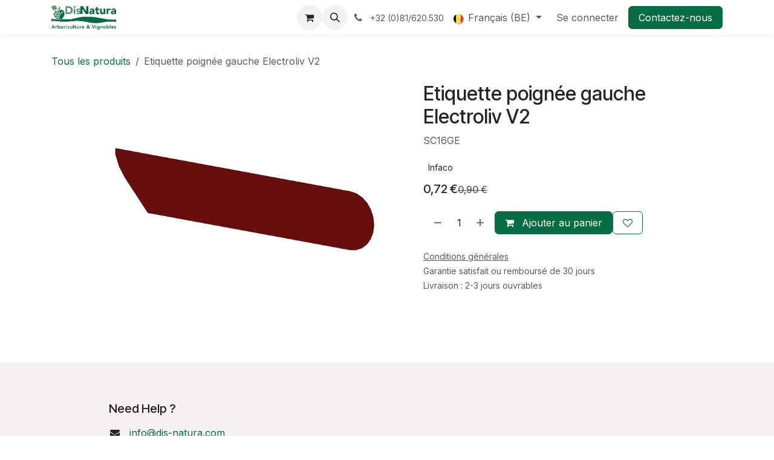

--- FILE ---
content_type: text/html; charset=utf-8
request_url: https://www.pro-dis-natura.com/shop/sc16ge-etiquette-poignee-gauche-electroliv-v2-62976
body_size: 8863
content:

        

<!DOCTYPE html>
<html lang="fr-BE" data-website-id="3" data-main-object="product.template(62976,)">
    <head>
        <meta charset="utf-8"/>
        <meta http-equiv="X-UA-Compatible" content="IE=edge"/>
        <meta name="viewport" content="width=device-width, initial-scale=1"/>
        <meta name="generator" content="Odoo"/>
        <meta name="description" content="SC16GE"/>
            
        <meta property="og:type" content="website"/>
        <meta property="og:title" content="Etiquette poignée gauche Electroliv V2"/>
        <meta property="og:site_name" content="Dealer Dis Natura"/>
        <meta property="og:url" content="https://www.pro-dis-natura.com/shop/sc16ge-etiquette-poignee-gauche-electroliv-v2-62976"/>
        <meta property="og:image" content="https://www.pro-dis-natura.com/web/image/product.template/62976/image_1024?unique=0d1da8f"/>
        <meta property="og:description" content="SC16GE"/>
            
        <meta name="twitter:card" content="summary_large_image"/>
        <meta name="twitter:title" content="Etiquette poignée gauche Electroliv V2"/>
        <meta name="twitter:image" content="https://www.pro-dis-natura.com/web/image/product.template/62976/image_1024?unique=0d1da8f"/>
        <meta name="twitter:description" content="SC16GE"/>
        
        <link rel="alternate" hreflang="nl" href="https://www.pro-dis-natura.com/nl/shop/sc16ge-etiquette-poignee-gauche-electroliv-v2-62976"/>
        <link rel="alternate" hreflang="fr" href="https://www.pro-dis-natura.com/shop/sc16ge-etiquette-poignee-gauche-electroliv-v2-62976"/>
        <link rel="alternate" hreflang="x-default" href="https://www.pro-dis-natura.com/shop/sc16ge-etiquette-poignee-gauche-electroliv-v2-62976"/>
        <link rel="canonical" href="https://www.pro-dis-natura.com/shop/sc16ge-etiquette-poignee-gauche-electroliv-v2-62976"/>
        
        <link rel="preconnect" href="https://fonts.gstatic.com/" crossorigin=""/>
        <title>Etiquette poignée gauche Electroliv V2 | Dealer Dis Natura</title>
        <link type="image/x-icon" rel="shortcut icon" href="/web/image/website/3/favicon?unique=eb63ffe"/>
        <link rel="preload" href="/web/static/src/libs/fontawesome/fonts/fontawesome-webfont.woff2?v=4.7.0" as="font" crossorigin=""/>
        <link type="text/css" rel="stylesheet" href="/web/assets/3/8c34c73/web.assets_frontend.min.css"/>
        <script id="web.layout.odooscript" type="text/javascript">
            var odoo = {
                csrf_token: "8a5a962c73c17afc7eec4e23cfbc969c00bb1205o1800217809",
                debug: "",
            };
        </script>
        <script type="text/javascript">
            odoo.__session_info__ = {"is_admin": false, "is_system": false, "is_public": true, "is_internal_user": false, "is_website_user": true, "uid": null, "registry_hash": "869f396796aae5a3d82ed2b6340d29f322b54f034000b5c84bb4d42943e35001", "is_frontend": true, "profile_session": null, "profile_collectors": null, "profile_params": null, "show_effect": true, "currencies": {"1": {"name": "EUR", "symbol": "\u20ac", "position": "after", "digits": [69, 2]}, "2": {"name": "USD", "symbol": "$", "position": "before", "digits": [69, 2]}}, "quick_login": true, "bundle_params": {"lang": "fr_BE", "website_id": 3}, "test_mode": false, "websocket_worker_version": "19.0-2", "translationURL": "/website/translations", "geoip_country_code": "US", "geoip_phone_code": 1, "lang_url_code": "fr_BE", "add_to_cart_action": "stay"};
            if (!/(^|;\s)tz=/.test(document.cookie)) {
                const userTZ = Intl.DateTimeFormat().resolvedOptions().timeZone;
                document.cookie = `tz=${userTZ}; path=/`;
            }
        </script>
        <script type="text/javascript" defer="defer" src="/web/assets/3/af295e2/web.assets_frontend_minimal.min.js" onerror="__odooAssetError=1"></script>
        <script type="text/javascript" data-src="/web/assets/3/881c382/web.assets_frontend_lazy.min.js" onerror="__odooAssetError=1"></script>
        
            
            <script type="application/ld+json">
{
    "@context": "http://schema.org",
    "@type": "Organization",
    "name": "Dis Natura",
    "logo": "https://www.pro-dis-natura.com/logo.png?company=1",
    "url": "https://www.pro-dis-natura.com"
}
            </script>

             
            <script type="application/ld+json">[
  {
    "@context": "https://schema.org",
    "@type": "Product",
    "name": "Etiquette poign\u00e9e gauche Electroliv V2",
    "url": "https://www.pro-dis-natura.com/shop/sc16ge-etiquette-poignee-gauche-electroliv-v2-62976",
    "image": "https://www.pro-dis-natura.com/web/image/product.product/49586/image_1920?unique=0d1da8f",
    "offers": {
      "@type": "Offer",
      "price": 0.72,
      "priceCurrency": "EUR",
      "availability": "https://schema.org/OutOfStock"
    },
    "description": "SC16GE"
  }
]</script>
        
    </head>
    <body>
        



        <div id="wrapwrap" class="   ">
            <a class="o_skip_to_content btn btn-primary rounded-0 visually-hidden-focusable position-absolute start-0" href="#wrap">Se rendre au contenu</a>
                <header id="top" data-anchor="true" data-name="Header" data-extra-items-toggle-aria-label="Bouton d&#39;éléments supplémentaires" class="   o_header_standard" style=" ">
    <nav data-name="Navbar" aria-label="Main" class="navbar navbar-expand-lg navbar-light o_colored_level o_cc d-none d-lg-block shadow-sm ">
        

            <div id="o_main_nav" class="o_main_nav container">
                
    <a data-name="Navbar Logo" href="/" class="navbar-brand logo me-4">
            
            <span role="img" aria-label="Logo of Dealer Dis Natura" title="Dealer Dis Natura"><img src="/web/image/website/3/logo/Dealer%20Dis%20Natura?unique=eb63ffe" class="img img-fluid" width="95" height="40" alt="Dealer Dis Natura" loading="lazy"/></span>
        </a>
    
                
    <ul role="menu" id="top_menu" class="nav navbar-nav top_menu o_menu_loading  me-auto ">
        
                    


    <li role="presentation" class="nav-item ">
        <a role="menuitem" href="/shop" class="nav-link ">
            <span>Catalogue</span>
        </a>
    </li>

                
    </ul>
                
                <ul class="navbar-nav align-items-center gap-2 flex-shrink-0 justify-content-end ps-3">
                    
        <li class=" divider d-none"></li> 
        <li class="o_wsale_my_cart  ">
            <a href="/shop/cart" aria-label="Panier eCommerce" class="o_navlink_background btn position-relative rounded-circle p-1 text-center text-reset">
                <div class="">
                    <i class="fa fa-shopping-cart fa-stack"></i>
                    <sup class="my_cart_quantity badge bg-primary position-absolute top-0 end-0 mt-n1 me-n1 rounded-pill d-none">0</sup>
                </div>
            </a>
        </li>
        <li class="o_wsale_my_wish d-none  o_wsale_my_wish_hide_empty">
            <a href="/shop/wishlist" class="o_navlink_background btn position-relative rounded-circle p-1 text-center text-reset">
                <div class="">
                    <i class="fa fa-1x fa-heart fa-stack"></i>
                    <sup class="my_wish_quantity o_animate_blink badge bg-primary position-absolute top-0 end-0 mt-n1 me-n1 rounded-pill d-none">0</sup>
                </div>
            </a>
        </li>
        <li class="">
                <div class="modal fade css_editable_mode_hidden" id="o_search_modal" aria-hidden="true" tabindex="-1">
                    <div class="modal-dialog modal-lg pt-5">
                        <div class="modal-content mt-5">
    <form method="get" class="o_searchbar_form s_searchbar_input " action="/website/search" data-snippet="s_searchbar_input">
            <div role="search" class="input-group input-group-lg">
        <input type="search" name="search" class="search-query form-control oe_search_box border border-end-0 p-3 border-0 bg-light" placeholder="Rechercher…" data-search-type="all" data-limit="5" data-display-image="true" data-display-description="true" data-display-extra-link="true" data-display-detail="true" data-order-by="name asc"/>
        <button type="submit" aria-label="Rechercher" title="Rechercher" class="btn oe_search_button border border-start-0 px-4 bg-o-color-4">
            <i class="oi oi-search"></i>
        </button>
    </div>

            <input name="order" type="hidden" class="o_search_order_by oe_unremovable" value="name asc"/>
            
        </form>
                        </div>
                    </div>
                </div>
                <a data-bs-target="#o_search_modal" data-bs-toggle="modal" role="button" title="Rechercher" href="#" class="btn rounded-circle p-1 lh-1 o_navlink_background text-reset o_not_editable">
                    <i class="oi oi-search fa-stack lh-lg"></i>
                </a>
        </li>
                    
        <li class="">
                <div data-name="Text" class="s_text_block ">
                    <a href="tel://+32(0)81/620.530" class="nav-link o_nav-link_secondary p-2" data-bs-original-title="" title="" aria-describedby="popover432856">
                        <i class="fa fa-1x fa-fw fa-phone me-1"></i>
                        <span class="o_force_ltr"><small>+32 (0)81/620.530</small></span></a>
                </div>
        </li>
                    
                    
        <li data-name="Language Selector" class="o_header_language_selector ">
        <div class="js_language_selector  dropdown d-print-none">
            <button type="button" data-bs-toggle="dropdown" aria-haspopup="true" aria-expanded="true" class="border-0 dropdown-toggle nav-link">
    <img class="o_lang_flag " src="/base/static/img/country_flags/be.png?height=25" alt="" loading="lazy"/>
                <span class=""> Français (BE)</span>
            </button>
            <div role="menu" class="dropdown-menu dropdown-menu-end">
                    <a class="dropdown-item js_change_lang " role="menuitem" href="/nl/shop/sc16ge-etiquette-poignee-gauche-electroliv-v2-62976" data-url_code="nl" title=" Nederlands">
    <img class="o_lang_flag " src="/base/static/img/country_flags/nl.png?height=25" alt="" loading="lazy"/>
                        <span class=""> Nederlands</span>
                    </a>
                    <a class="dropdown-item js_change_lang active" role="menuitem" href="/shop/sc16ge-etiquette-poignee-gauche-electroliv-v2-62976" data-url_code="fr_BE" title=" Français (BE)">
    <img class="o_lang_flag " src="/base/static/img/country_flags/be.png?height=25" alt="" loading="lazy"/>
                        <span class=""> Français (BE)</span>
                    </a>
            </div>
        </div>
        </li>
                    
            <li class=" o_no_autohide_item">
                <a href="/web/login" class="o_nav_link_btn nav-link border px-3">Se connecter</a>
            </li>
                    
                    
    <div class="oe_structure oe_structure_solo ">
      <section class="s_text_block o_colored_level oe_unremovable oe_unmovable" data-snippet="s_text_block" data-name="Text" style="background-image: none;">
        <div class="container">
          <a href="/contact" class="_cta btn btn-primary oe_unremovable btn_ca" data-bs-original-title="" title="">Contactez-nous</a>
        </div>
      </section>
    </div>
                </ul>
            </div>
        
    </nav>

    <nav data-name="Navbar" aria-label="Mobile" class="navbar  navbar-light o_colored_level o_cc o_header_mobile d-block d-lg-none shadow-sm ">
        

        <div class="o_main_nav container flex-wrap justify-content-between">
            <div class="d-flex flex-grow-1">
                
    <a data-name="Navbar Logo" href="/" class="navbar-brand logo ">
            
            <span role="img" aria-label="Logo of Dealer Dis Natura" title="Dealer Dis Natura"><img src="/web/image/website/3/logo/Dealer%20Dis%20Natura?unique=eb63ffe" class="img img-fluid" width="95" height="40" alt="Dealer Dis Natura" loading="lazy"/></span>
        </a>
    
                <ul class="o_header_mobile_buttons_wrap navbar-nav d-flex flex-row align-items-center gap-2 mb-0 ms-auto">
        <li class=" divider d-none"></li> 
        <li class="o_wsale_my_cart  ">
            <a href="/shop/cart" aria-label="Panier eCommerce" class="o_navlink_background_hover btn position-relative rounded-circle border-0 p-1 text-reset">
                <div class="">
                    <i class="fa fa-shopping-cart fa-stack"></i>
                    <sup class="my_cart_quantity badge bg-primary position-absolute top-0 end-0 mt-n1 me-n1 rounded-pill d-none">0</sup>
                </div>
            </a>
        </li>
        <li class="o_wsale_my_wish d-none  o_wsale_my_wish_hide_empty">
            <a href="/shop/wishlist" class="o_navlink_background_hover btn position-relative rounded-circle border-0 p-1 text-reset">
                <div class="">
                    <i class="fa fa-1x fa-heart fa-stack"></i>
                    <sup class="my_wish_quantity o_animate_blink badge bg-primary position-absolute top-0 end-0 mt-n1 me-n1 d-none">0</sup>
                </div>
            </a>
        </li></ul>
            </div>
            <button class="nav-link btn p-2 o_not_editable" type="button" data-bs-toggle="offcanvas" data-bs-target="#top_menu_collapse_mobile" aria-controls="top_menu_collapse_mobile" aria-expanded="false" aria-label="Basculer la navigation">
                <span class="navbar-toggler-icon"></span>
            </button>
            <div id="top_menu_collapse_mobile" class="offcanvas offcanvas-end o_navbar_mobile">
                <div class="offcanvas-header justify-content-end o_not_editable">
                    <button type="button" class="nav-link btn-close" data-bs-dismiss="offcanvas" aria-label="Fermer"></button>
                </div>
                <div class="offcanvas-body d-flex flex-column justify-content-between h-100 w-100 pt-0">
                    <ul class="navbar-nav">
                        
        <li class="">
    <form method="get" class="o_searchbar_form s_searchbar_input " action="/website/search" data-snippet="s_searchbar_input">
            <div role="search" class="input-group mb-3">
        <input type="search" name="search" class="search-query form-control oe_search_box rounded-start-pill text-bg-light ps-3 border-0 bg-light" placeholder="Rechercher…" data-search-type="all" data-limit="0" data-display-image="true" data-display-description="true" data-display-extra-link="true" data-display-detail="true" data-order-by="name asc"/>
        <button type="submit" aria-label="Rechercher" title="Rechercher" class="btn oe_search_button rounded-end-pill bg-o-color-3 pe-3">
            <i class="oi oi-search"></i>
        </button>
    </div>

            <input name="order" type="hidden" class="o_search_order_by oe_unremovable" value="name asc"/>
            
        </form>
        </li>
                        
                        <li>
    <ul role="menu" class="nav navbar-nav top_menu  o_mega_menu_is_offcanvas mx-n3  ">
        
                                


    <li role="presentation" class="nav-item border-top  px-0">
        <a role="menuitem" href="/shop" class="nav-link p-3 text-wrap ">
            <span>Catalogue</span>
        </a>
    </li>

                            
    </ul>
                        </li>
                        
        <li class="">
                <div data-name="Text" class="s_text_block mt-2">
                    <a href="tel://+32(0)81/620.530" class="nav-link o_nav-link_secondary p-2" data-bs-original-title="" title="" aria-describedby="popover432856">
                        <i class="fa fa-1x fa-fw fa-phone me-1"></i>
                        <span class="o_force_ltr"><small>+32 (0)81/620.530</small></span></a>
                </div>
        </li>
                        
                    </ul>
                    <ul class="navbar-nav gap-2 mt-3 w-100">
                        
        <li data-name="Language Selector" class="o_header_language_selector ">
        <div class="js_language_selector dropup dropdown d-print-none">
            <button type="button" data-bs-toggle="dropdown" aria-haspopup="true" aria-expanded="true" class="border-0 dropdown-toggle nav-link d-flex align-items-center w-100">
    <img class="o_lang_flag me-2" src="/base/static/img/country_flags/be.png?height=25" alt="" loading="lazy"/>
                <span class="me-auto small"> Français (BE)</span>
            </button>
            <div role="menu" class="dropdown-menu w-100">
                    <a class="dropdown-item js_change_lang " role="menuitem" href="/nl/shop/sc16ge-etiquette-poignee-gauche-electroliv-v2-62976" data-url_code="nl" title=" Nederlands">
    <img class="o_lang_flag me-2" src="/base/static/img/country_flags/nl.png?height=25" alt="" loading="lazy"/>
                        <span class="me-auto small"> Nederlands</span>
                    </a>
                    <a class="dropdown-item js_change_lang active" role="menuitem" href="/shop/sc16ge-etiquette-poignee-gauche-electroliv-v2-62976" data-url_code="fr_BE" title=" Français (BE)">
    <img class="o_lang_flag me-2" src="/base/static/img/country_flags/be.png?height=25" alt="" loading="lazy"/>
                        <span class="me-auto small"> Français (BE)</span>
                    </a>
            </div>
        </div>
        </li>
                        
            <li class=" o_no_autohide_item">
                <a href="/web/login" class="nav-link o_nav_link_btn w-100 border text-center">Se connecter</a>
            </li>
                        
                        
    <div class="oe_structure oe_structure_solo ">
      <section class="s_text_block o_colored_level oe_unremovable oe_unmovable" data-snippet="s_text_block" data-name="Text" style="background-image: none;">
        <div class="container">
          <a href="/contact" class="_cta btn btn-primary oe_unremovable btn_ca w-100" data-bs-original-title="" title="">Contactez-nous</a>
        </div>
      </section>
    </div>
                    </ul>
                </div>
            </div>
        </div>
    
    </nav>
    </header>
                <main>
                    
            <div id="wrap" class="js_sale o_wsale_product_page ecom-zoomable" data-ecom-zoom-click="1">
                <div class="oe_structure oe_empty oe_structure_not_nearest" id="oe_structure_website_sale_product_1" data-editor-message="DÉPOSEZ DES BLOCS DE CONSTRUCTION ICI POUR LES RENDRE DISPONIBLES POUR TOUS LES PRODUITS"></div>
                <section id="product_detail" class="oe_website_sale mt-1 mt-lg-2 mb-5 discount o_wsale_container_lg container-lg o_wsale_product_page_opt_image_width_50_pc o_wsale_product_page_opt_image_ratio_1_1 o_wsale_product_page_opt_image_ratio_mobile_auto o_wsale_product_page_opt_image_radius_none o_wsale_product_page_opt_separators" data-image-ratio="1_1" data-view-track="1">
                    <div class="o_wsale_content_contained container d-flex flex-wrap align-items-center py-3">
                        <div class="d-flex align-items-center flex-grow-1">
                            <ol class="o_wsale_breadcrumb breadcrumb m-0 p-0">
                                <li class="breadcrumb-item d-none d-lg-inline-block">
                                    <a href="/shop">
        <span placeholder="All products">Tous les produits</span>
                                    </a>
                                </li>
                                <li class="breadcrumb-item d-none d-lg-inline-block active">
                                    <span>Etiquette poignée gauche Electroliv V2</span>
                                </li>
                                <li class="breadcrumb-item d-lg-none">
                                    <a href="/shop">
                                        <i class="oi oi-chevron-left me-2" role="img"></i>
        <span placeholder="All products">Tous les produits</span>
                                    </a>
                                </li>
                            </ol>
                            <div class="d-flex d-md-none gap-2 ms-auto">
        <div class="o_pricelist_dropdown dropdown d-none">
            <a role="button" href="#" data-bs-toggle="dropdown" class="dropdown-toggle btn px-2">
                <small class="d-none d-md-inline opacity-75">Liste de prix:</small>
                <span class="d-none d-md-inline">Revendeurs Infaco</span>
                <span class="d-md-none">Liste de prix</span>
            </a>
            <div class="dropdown-menu" role="menu">
                    <a role="menuitem" href="/shop/change_pricelist/3" class="dropdown-item active" aria-current="true">
                        <span class="switcher_pricelist" data-pl_id="3">Revendeurs Infaco</span>
                    </a>
            </div>
        </div>
                                <a data-bs-target="#o_wsale_product_search_modal" data-bs-toggle="modal" role="button" title="Chercher des produits" href="#" class="o_wsale_product_search_mobile_btn o_not_editable btn btn-light d-none">
                                    <i class="oi oi-search" role="presentation"></i>
                                </a>
                            </div>
                        </div>
                        <div class="o_wsale_product_top_bar_desktop d-none d-md-inline-flex flex-wrap gap-2 w-auto mb-lg-auto">
        <div class="o_pricelist_dropdown dropdown d-none">
            <a role="button" href="#" data-bs-toggle="dropdown" class="dropdown-toggle btn px-2">
                <small class="d-none d-md-inline opacity-75">Liste de prix:</small>
                <span class="d-none d-md-inline">Revendeurs Infaco</span>
                <span class="d-md-none">Liste de prix</span>
            </a>
            <div class="dropdown-menu" role="menu">
                    <a role="menuitem" href="/shop/change_pricelist/3" class="dropdown-item active" aria-current="true">
                        <span class="switcher_pricelist" data-pl_id="3">Revendeurs Infaco</span>
                    </a>
            </div>
        </div>
                        </div>
                    </div>
                    <div id="product_detail_main" data-name="Product Page" class="row align-items-lg-start " data-image_layout="carousel">
                        <div class="o_wsale_product_images col o_wsale_sticky_object" data-image-amount="1">
        <div id="o-carousel-product" class=" carousel slide mb-3 overflow-hidden" data-name="Carrousel de produits">
            <div class="o_carousel_product_outer carousel-outer position-relative d-flex align-items-center w-100 overflow-hidden">
                <div class="carousel-inner h-100">
                        <div class="carousel-item h-100 w-100 text-center active">
        <span class="o_ribbons o_not_editable  z-1" style=""></span>
        <div class="position-relative d-inline-flex overflow-hidden m-auto h-100 w-100">
            <span name="o_img_with_max_suggested_width" class="o_product_detail_img_wrapper d-flex align-items-start justify-content-center h-100 w-100 oe_unmovable"><img src="/web/image/product.product/49586/image_1024/%5BSC16GE%5D%20Etiquette%20poign%C3%A9e%20gauche%20Electroliv%20V2?unique=0d1da8f" class="img img-fluid oe_unmovable product_detail_img h-100 w-100" alt="Etiquette poignée gauche Electroliv V2" loading="lazy"/></span>

        </div>
                        </div>
                </div>
            </div>
        </div>
                        </div>
                        <div id="product_details" class="position-relative position-lg-sticky o_wsale_sticky_object col">
                            <div id="o_wsale_product_details_content" class="js_product js_main_product o_wsale_content_contained container">

                                

                                <form>
                                    
        <div class="o_wsale_product_details_content_section o_wsale_product_details_content_section_title ">
            
            <h1 class="h3 ">Etiquette poignée gauche Electroliv V2</h1>
            <div placeholder="Une description détaillée et formatée pour promouvoir votre produit sur cette page. Utilisez &#39;/&#39; pour découvrir d&#39;autres fonctionnalités." class="oe_structure mb-3 text-muted"><p>SC16GE</p></div>
        <div class="o_product_tags o_field_tags d-flex flex-wrap align-items-center gap-2 mb-2 mt-1">
                <span class="position-relative order-1 py-1 px-2">
                    <span class="position-absolute top-0 start-0 w-100 h-100 rounded" style="background-color: 5; opacity: .2;"></span>
                    <span class="text-nowrap small" style="color: 5">Infaco</span>
                </span>
        </div>
        </div>

                                    <div class="o_wsale_product_details_content_section o_wsale_product_details_content_section_price mb-4">
        <div name="product_price" class="product_price d-inline-block ">
            <div name="product_price_container" class="css_editable_mode_hidden d-flex align-items-baseline justify-content-end gap-2 flex-wrap h5 mb-0 text-wrap">
                <span class="oe_price" style="white-space: nowrap;" data-oe-type="monetary" data-oe-expression="combination_info[&#39;price&#39;]"><span class="oe_currency_value">0,72</span> €</span>
                <span style="text-decoration: line-through; white-space: nowrap;" name="product_list_price" class="text-muted oe_default_price mb-0 h6 " data-oe-type="monetary" data-oe-expression="combination_info[&#39;list_price&#39;]"><span class="oe_currency_value">0,90</span> €</span>
            </div>
        </div>
        <div id="product_unavailable" class="d-none">
            <br/>
        </div>
                                    </div>

                                    <input type="hidden" name="csrf_token" value="8a5a962c73c17afc7eec4e23cfbc969c00bb1205o1800217809"/>

                                    
                                        <input type="hidden" class="o_not_editable product_id" name="product_id" value="49586"/>
                                        <input type="hidden" class="o_not_editable product_template_id" name="product_template_id" value="62976"/>
                                        <input type="hidden" name="product_type" value="consu"/>
                                        <div class="o_wsale_product_details_content_section o_wsale_product_details_content_section_attributes mb-4 d-none">
        <ul class="o_wsale_product_page_variants d-flex flex-column gap-4 list-unstyled js_add_cart_variants flex-column d-none" data-attribute-exclusions="{&#34;exclusions&#34;: {}, &#34;archived_combinations&#34;: [], &#34;parent_exclusions&#34;: {}, &#34;parent_combination&#34;: [], &#34;parent_product_name&#34;: null, &#34;mapped_attribute_names&#34;: {}}">
        </ul>
                                        </div>
                                    
                                    <div class="o_wsale_product_details_content_section o_wsale_product_details_content_section_cta mb-4">
            <div class="availability_messages o_not_editable"></div>
            <input id="wsale_user_email" type="hidden" value=""/>
        <div id="o_wsale_cta_wrapper" class="d-flex flex-wrap align-items-center gap-2 mb-4 w-100 w-lg-auto ">
            <div id="add_to_cart_wrap" class="d-flex flex-grow-1 flex-lg-grow-0 flex-wrap align-items-center gap-2 ">
                <a id="add_to_cart" role="button" href="#" data-animation-selector=".o_wsale_product_images" class="btn btn-primary js_check_product a-submit flex-grow-1" data-show-quantity="True">
                    <i class="fa fa-shopping-cart me-2"></i>
                    Ajouter au panier
                </a>
            <div contenteditable="false" class="css_quantity input-group d-inline-flex order-first align-middle border">
                <a class="css_quantity_minus btn btn-link pe-2 js_add_cart_json border-0" aria-label="Supprimer" title="Supprimer" name="remove_one" href="#">
                    <i class="oi oi-minus text-600"></i>
                </a>
                <input type="text" data-min="1" name="add_qty" class="form-control quantity text-center border-0" value="1"/>
                <a class="css_quantity_plus btn btn-link ps-2 js_add_cart_json border-0" aria-label="Ajouter" title="Ajouter" href="#">
                    <i class="oi oi-plus text-600"></i>
                </a>
            </div>
            </div>
            <div id="product_option_block" class="d-flex d-empty-none flex-wrap gap-2 w-100 w-sm-auto">
            
            <a data-action="o_wishlist" title="Ajouter à la liste de souhaits" class="o_add_wishlist_dyn btn btn-outline-primary text-nowrap flex-grow-1 flex-sm-grow-0" data-product-template-id="62976" data-product-product-id="49586">
                <i class="fa fa-heart-o me-2 me-lg-0" role="img" aria-label="Ajouter à la liste de souhaits"></i>
                <span class="d-inline d-lg-none">Ajouter à la liste de souhaits</span>
            </a></div>
        </div>
  <small class="text-muted mb-0">
            <a href="/terms" class="o_translate_inline text-muted"><u>Conditions générales</u></a><br/>
            Garantie satisfait ou remboursé de 30 jours<br/>
            Livraison : 2-3 jours ouvrables
        </small>
                                    </div>


                                </form>
                            </div>
                        </div>
                    </div>
                </section>
                
                <div class="oe_structure oe_empty oe_structure_not_nearest mt16" id="oe_structure_website_sale_product_2" data-editor-message="DÉPOSEZ DES BLOCS DE CONSTRUCTION ICI POUR LES RENDRE DISPONIBLES POUR TOUS LES PRODUITS"></div>
            </div>
            <div id="o_wsale_product_search_modal" class="modal fade css_editable_mode_hidden" aria-hidden="true" tabindex="-1">
                <div class="modal-dialog modal-lg pt-5">
                    <div class="modal-content mt-5 bg-transparent border-0">
                        <div class="o_container_small">
    <form method="get" class="o_searchbar_form s_searchbar_input " data-snippet="s_searchbar_input">
            <div role="search" class="input-group input-group rounded o_cc o_cc1 mb-1">
        <input type="search" name="search" class="search-query form-control oe_search_box border-0 p-3 " placeholder="Rechercher…" data-search-type="products" data-limit="5" data-display-image="true" data-display-description="true" data-display-extra-link="true" data-display-detail="true" data-order-by="name asc"/>
        <button type="submit" aria-label="Rechercher" title="Rechercher" class="btn oe_search_button px-4">
            <i class="oi oi-search"></i>
        </button>
    </div>

            <input name="order" type="hidden" class="o_search_order_by oe_unremovable" value="name asc"/>
            
                            
        </form>
                        </div>
                    </div>
                </div>
            </div>
        
        <div id="o_shared_blocks" class="oe_unremovable"></div>
                </main>
                <footer id="bottom" data-anchor="true" data-name="Footer" class="o_footer o_colored_level o_cc ">
                    <div id="footer" class="oe_structure oe_structure_solo" style="">
      <section class="s_text_block pt40 pb16" data-snippet="s_text_block" data-name="Text" style="background-image: none;">
        <div class="container">
          <div class="row">
            <div id="connect" class="col-lg-4 offset-lg-1 pt24 pb24 o_colored_level">
              <h5 class="mb-3">Need Help ?&nbsp;</h5>
              <ul class="list-unstyled">
                <li data-bs-original-title="" title="" aria-describedby="tooltip661436">
                  <i class="fa fa-envelope fa-fw me-2"></i>
                  <span>
                    <a href="mailto:info@yourcompany.example.com" data-bs-original-title="" title="">info@dis-natura.com</a>
                  </span>
                </li>
                <li data-bs-original-title="" title="" aria-describedby="tooltip715402">
                  <i class="fa fa-phone fa-fw me-2"></i>
                  <span class="o_force_ltr">
                    <a href="tel:+1 (650) 555-0111">081/620.530</a>
                  </span>
                </li>
              </ul>
            </div>
          </div>
        </div>
      </section>
    </div>
  <div class="o_footer_copyright o_colored_level o_cc" data-name="Copyright">
                        <div class="container py-3">
                            <div class="row row-gap-2">
                                <div class="col-sm text-center text-sm-start text-muted">
                                    <span class="o_footer_copyright_name mr-2">Copyright © Dis Natura SRL</span>
        <div class="js_language_selector  dropup d-print-none">
            <button type="button" data-bs-toggle="dropdown" aria-haspopup="true" aria-expanded="true" class="border-0 dropdown-toggle btn btn-sm btn-outline-secondary">
    <img class="o_lang_flag " src="/base/static/img/country_flags/be.png?height=25" alt="" loading="lazy"/>
                <span class=""> Français (BE)</span>
            </button>
            <div role="menu" class="dropdown-menu ">
                    <a class="dropdown-item js_change_lang " role="menuitem" href="/nl/shop/sc16ge-etiquette-poignee-gauche-electroliv-v2-62976" data-url_code="nl" title=" Nederlands">
    <img class="o_lang_flag " src="/base/static/img/country_flags/nl.png?height=25" alt="" loading="lazy"/>
                        <span class=""> Nederlands</span>
                    </a>
                    <a class="dropdown-item js_change_lang active" role="menuitem" href="/shop/sc16ge-etiquette-poignee-gauche-electroliv-v2-62976" data-url_code="fr_BE" title=" Français (BE)">
    <img class="o_lang_flag " src="/base/static/img/country_flags/be.png?height=25" alt="" loading="lazy"/>
                        <span class=""> Français (BE)</span>
                    </a>
            </div>
        </div>
                                </div>
                                <div class="text-center o_not_editable small col-md mt-auto mb-0 text-md-end">
        <div class="o_brand_promotion">
        Généré par 
            <a target="_blank" class="badge text-bg-light" href="http://www.odoo.com?utm_source=db&amp;utm_medium=website">
                <img alt="Odoo" src="/web/static/img/odoo_logo_tiny.png" width="62" height="20" style="width: auto; height: 1em; vertical-align: baseline;" loading="lazy"/>
            </a>
        - 
                    Le #1 <a target="_blank" href="http://www.odoo.com/app/ecommerce?utm_source=db&amp;utm_medium=website">Open Source eCommerce</a>
                
        </div>
                                </div>
                            </div>
                        </div>
                    </div>
                </footer>
            </div>
        
        </body>
</html>